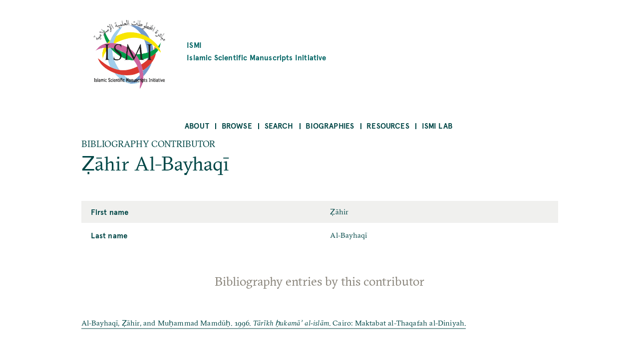

--- FILE ---
content_type: text/html; charset=UTF-8
request_url: https://ismi.mpiwg-berlin.mpg.de/bibcite/contributor/8692
body_size: 16644
content:
<!DOCTYPE html>
<html  lang="en" dir="ltr">
  <head>
    <meta charset="utf-8" />
<script>var _paq = _paq || [];(function(){var u=(("https:" == document.location.protocol) ? "https://piwik.mpiwg-berlin.mpg.de/" : "http://piwik.mpiwg-berlin.mpg.de/");_paq.push(["setSiteId", "7"]);_paq.push(["setTrackerUrl", u+"matomo.php"]);_paq.push(["setDoNotTrack", 1]);if (!window.matomo_search_results_active) {_paq.push(["trackPageView"]);}_paq.push(["setIgnoreClasses", ["no-tracking","colorbox"]]);_paq.push(["enableLinkTracking"]);var d=document,g=d.createElement("script"),s=d.getElementsByTagName("script")[0];g.type="text/javascript";g.defer=true;g.async=true;g.src=u+"matomo.js";s.parentNode.insertBefore(g,s);})();</script>
<meta name="Generator" content="Drupal 10 (https://www.drupal.org)" />
<meta name="MobileOptimized" content="width" />
<meta name="HandheldFriendly" content="true" />
<meta name="viewport" content="width=device-width, initial-scale=1.0" />
<link rel="icon" href="/core/misc/favicon.ico" type="image/vnd.microsoft.icon" />
<link rel="canonical" href="https://ismi.mpiwg-berlin.mpg.de/bibcite/contributor/8692" />
<link rel="shortlink" href="https://ismi.mpiwg-berlin.mpg.de/bibcite/contributor/8692" />

    <title>Ẓāhir Al-Bayhaqī | ISMI</title>
    <link rel="stylesheet" media="all" href="/sites/default/files/css/css_tlYC42Pp-TibidgKMeVqJh9oyHb2Qy6wwDTlIamM2_M.css?delta=0&amp;language=en&amp;theme=ismi_theme&amp;include=eJxVjFEOgzAMQy-U0SOhUEKJlrRT3cLY6ce2D7Qfy89PcjQGjuACcBJQ_HEus1AsVc5WnU1fQgrXsa3iEpKVie2GdpjmRP7QPY0TQ_484UATDx9B3Zq65B7k2Srj4pV96jVJvaayLJHzxhgQ2UTzpXDXPJyHGmlT2RG-OXiZu8kbRr5QOg" />
<link rel="stylesheet" media="all" href="/sites/default/files/css/css_sYWHqrKOJF37uiku4-vdc4WybLe3rzNoaKtx7BV5WdE.css?delta=1&amp;language=en&amp;theme=ismi_theme&amp;include=eJxVjFEOgzAMQy-U0SOhUEKJlrRT3cLY6ce2D7Qfy89PcjQGjuACcBJQ_HEus1AsVc5WnU1fQgrXsa3iEpKVie2GdpjmRP7QPY0TQ_484UATDx9B3Zq65B7k2Srj4pV96jVJvaayLJHzxhgQ2UTzpXDXPJyHGmlT2RG-OXiZu8kbRr5QOg" />

    
  </head>
  <body class="is-ultimenu-canvas is-ultimenu-canvas--hover path-bibcite bg-site">
    <a href="#main-content" class="visually-hidden focusable skip-link">
      Skip to main content
    </a>
    
      <div class="dialog-off-canvas-main-canvas" data-off-canvas-main-canvas>
    



<main  class="microsite">
  
  <div class="row extend bg-content">
  <header class="logo-type container col-11 md-10 sm-11">
    <a href="https://ismi.mpiwg-berlin.mpg.de/" class="grid middle left no-gutter">
		    	  <div class="col-3 xs-3">
        <img src="/profiles/ismi/themes/custom/ismi_theme/logo.png" class="loading" />
      </div>
          
                  <h4 class="col xs-12">ISMI

                      <span class="grid middle center no-gutter logo-name-en">Islamic Scientific Manuscripts Initiative</span>
          
        </h4>
            </a>
  </header>
</div>
  <nav id="navbar" class="row extend bg-content" role="banner">
  <div class="container">
    <div class="navbar-header">
      <div class="mobile-language"></div>
      
  <div id="block-ultimenumainnavigation" class="block block-ultimenu block-ultimenu-blockultimenu-main">
  
    
      

<ul id="ultimenu-main" data-ultimenu="main" class="ultimenu ultimenu--hover ultimenu--main ultimenu--htb ultimenu--horizontal ultimenu--basic menu nav navbar-nav"><li class="ultimenu__item uitem has-ultimenu"><a href="/menu-about" data-drupal-link-system-path="node/2599006" class="ultimenu__link">About<span class="caret" aria-hidden="true"></span></a><section class="ultimenu__flyout is-htb"><div class="ultimenu__flyout__item"><section id="block-aboutmenudescription" class="block block-block-content block-block-content03085e67-e7b3-4af1-b50d-a8572372cac8" data-sticky-label=""><div><section><div class="clearfix text-formatted field field--name-body field--type-text-with-summary field--label-hidden field__item"><p>About the project.</p></div></section></div></section><div class="ultimenusub ultimenusub--main-about"><ul class="menu nav navbar-nav"><li><a href="/page/about-database" class="internal" data-drupal-link-system-path="node/432482">The database</a></li><li><a href="/page/how-start" class="internal" data-drupal-link-system-path="node/432483">How to start</a></li><li><a href="/page/subjects" class="internal" data-drupal-link-system-path="node/432485">Subjects</a></li><li><a href="/page/transliteration-rules" class="internal" data-drupal-link-system-path="node/432484">Transliteration rules</a></li><li><a href="/page/bibliographical-citations" class="internal" data-drupal-link-system-path="node/432487">Bibliographical citations</a></li><li><a href="/page/misattributions" class="internal" data-drupal-link-system-path="node/432488">Misattributions</a></li><li><a href="/page/images" class="internal" data-drupal-link-system-path="node/432486">Images</a></li><li><a href="/page/contents-and-limitations" class="internal" data-drupal-link-system-path="node/432489">Contents and limitations</a></li><li><a href="/page/acknowledgements" class="internal" data-drupal-link-system-path="node/432490">Acknowledgements</a></li><li><a href="/page/license-and-attribution" class="internal" data-drupal-link-system-path="node/432491">License and attribution</a></li></ul></div></div></section></li><li class="ultimenu__item uitem has-ultimenu"><a href="/menu-browse" data-drupal-link-system-path="node/2599007" class="ultimenu__link">Browse<span class="caret" aria-hidden="true"></span></a><section class="ultimenu__flyout is-htb"><div class="ultimenu__flyout__item"><section id="block-browsemenudescription" class="block block-block-content block-block-content0371a56d-5637-40cc-a86b-94ada5a60105" data-sticky-label=""><div><section><div class="clearfix text-formatted field field--name-body field--type-text-with-summary field--label-hidden field__item"><p>Browse alphabetically sorted lists of items of a kind.</p></div></section></div></section><div class="ultimenusub ultimenusub--main-browse"><ul class="menu nav navbar-nav"><li><a href="/browse-persons" class="internal" data-drupal-link-system-path="browse-persons">Persons</a></li><li><a href="/browse-texts" class="internal" data-drupal-link-system-path="browse-texts">Works</a></li><li><a href="/browse-witnesses" class="internal" data-drupal-link-system-path="browse-witnesses">Manuscript Witnesses</a></li><li><a href="/browse-codices" class="internal" data-drupal-link-system-path="browse-codices">Codices</a></li><li><a href="/browse-digitalizations" class="internal" data-drupal-link-system-path="browse-digitalizations">Scanned codices</a></li><li><a href="/browse-collections" class="internal" data-drupal-link-system-path="browse-collections">Collections</a></li><li><a href="/browse-places" class="internal" data-drupal-link-system-path="browse-places">Places</a></li><li><a href="/browse-libraries" class="internal" data-drupal-link-system-path="browse-libraries">Repositories</a></li><li><a href="/browse-subjects" class="internal" data-drupal-link-system-path="browse-subjects">Subjects</a></li><li><a href="/bibcite-authors" class="internal" data-drupal-link-system-path="bibcite-authors">Bibliography Authors</a></li><li><a href="/bibcite-items" class="internal" data-drupal-link-system-path="bibcite-items">Bibliography Titles</a></li></ul></div></div></section></li><li class="ultimenu__item uitem has-ultimenu"><a href="/menu-search" data-drupal-link-system-path="node/2599008" class="ultimenu__link">Search<span class="caret" aria-hidden="true"></span></a><section class="ultimenu__flyout is-htb"><div class="ultimenu__flyout__item"><section id="block-searchmenudescription" class="block block-block-content block-block-contentf599deaa-1e79-47f7-a544-090cd931b011" data-sticky-label=""><div><section><div class="clearfix text-formatted field field--name-body field--type-text-with-summary field--label-hidden field__item"><p>Search <strong>anything</strong> searches in all fields of all objects.</p><p>Search <strong>person</strong>, <strong>work</strong>, etc. searches for objects of a kind.</p></div></section></div></section><div class="ultimenusub ultimenusub--main-search"><ul class="menu nav navbar-nav"><li><a href="/search" class="internal" data-drupal-link-system-path="search">Search anything</a></li><li><a href="/search-persons" class="internal" data-drupal-link-system-path="search-persons">Search persons</a></li><li><a href="/search-texts" class="internal" data-drupal-link-system-path="search-texts">Search works</a></li><li><a href="/search-witnesses" class="internal" data-drupal-link-system-path="search-witnesses">Search manuscript witnesses</a></li><li><a href="/search-codices" class="internal" data-drupal-link-system-path="search-codices">Search codices</a></li><li><a href="/search-digitalizations" class="internal" data-drupal-link-system-path="search-digitalizations">Search scanned codices</a></li><li><a href="/bibcite-authors" class="internal" data-drupal-link-system-path="bibcite-authors">Search bibliography authors</a></li><li><a href="/bibcite-items" class="internal" data-drupal-link-system-path="bibcite-items">Search bibliography titles</a></li></ul></div></div></section></li><li class="ultimenu__item uitem has-ultimenu"><a href="/biographies-list" data-drupal-link-system-path="biographies-list" class="ultimenu__link">Biographies<span class="caret" aria-hidden="true"></span></a><section class="ultimenu__flyout is-htb"><div class="ultimenu__flyout__item"><section id="block-biographiesmenudescription" class="block block-block-content block-block-content9c96337a-c281-40d5-90a7-3d5961ca4ebd" data-sticky-label=""><div><section><div class="clearfix text-formatted field field--name-body field--type-text-with-summary field--label-hidden field__item"><p>Selected biographies (originally written for <em>The Biographical Encyclopedia of Astronomers</em>, Springer Reference).</p></div></section></div></section><div class="ultimenusub ultimenusub--main-biographies"><ul class="menu nav navbar-nav"><li><a href="/biographies-list" class="internal" data-drupal-link-system-path="biographies-list">Browse Biographies</a></li></ul></div></div></section></li><li class="ultimenu__item uitem"><a href="/page/resources" data-drupal-link-system-path="node/2089349" class="ultimenu__link">Resources</a></li><li class="ultimenu__item uitem has-ultimenu"><a href="/menu-ismi-lab" data-drupal-link-system-path="node/2599009" class="ultimenu__link">ISMI Lab<span class="caret" aria-hidden="true"></span></a><section class="ultimenu__flyout is-htb"><div class="ultimenu__flyout__item"><section id="block-ismilabmenudescription" class="block block-block-content block-block-content8ad5d69c-1b7d-4998-82f5-66d658235ab7" data-sticky-label=""><div><section><div class="clearfix text-formatted field field--name-body field--type-text-with-summary field--label-hidden field__item"><p>The ISMI-Lab provides experimental tools to access and understand the ISMI data. Please don't hesitate to contact us at <a href="mailto:ismi-feedback@mpiwg-berlin.mpg.de">ismi-feedback@mpiwg-berlin.mpg.de</a> if you have any questions.</p></div></section></div></section><div class="ultimenusub ultimenusub--main-ismi-lab"><ul class="menu nav navbar-nav"><li><a href="/query-builder-tool" class="internal" data-drupal-link-system-path="node/138529">Query Builder tool</a></li><li><a href="/neo4j-graph-db" class="internal" data-drupal-link-system-path="node/138530">Neo4J Graph Database</a></li></ul></div></div></section></li></ul><button data-ultimenu-button="#ultimenu-main" class="button button--ultimenu"
        aria-label="Menu" value="Menu"><span class="bars">Menu</span></button>
  </div>


    </div>

        
      </div>
</nav>
        <section class="row extend bg-content content-section">
      <div role="content" class="main-container">
                  <div class="tabs">
            <div class="container">
              

            </div>
          </div>
        
                
                <section class="container">
                    
                    
                    
                    
                                <a id = "main-content"></a>

                                                  
            <section class="grid">
              
                                            
                                                <section class = "col">
                                        
                    
  <div data-drupal-messages-fallback class="hidden"></div>
<article class="bibcite-contributor node node--type-bibcite_contributor node--view-mode-full">

  <div>BIBLIOGRAPHY CONTRIBUTOR</div>

  <h2>Ẓāhir Al-Bayhaqī</h2>

  
      <h2>
      <a href="" rel="bookmark"></a>
    </h2>
    

  <div class="node-content table-container">
    <table>
      <tbody>
        
                  
                  
                      <tr>
              <td>
                First name
              </td>
              <td>
                <p>
                  Ẓāhir
                </p>
              </td>
            </tr>
                    
                  
                      <tr>
              <td>
                Last name
              </td>
              <td>
                <p>
                  Al-Bayhaqī
                </p>
              </td>
            </tr>
                    
                  
                        </tbody>
    </table>
  </div>
  
    <div class="content-lists content-lists-books">
    <div class="views-element-container"><div class="view view-bibcite-detail-contributor view-id-bibcite_detail_contributor view-display-id-references js-view-dom-id-dd2133f87c464bfd5947a58de9e2053c36cb387b011da292fa7fa44bd96e6319">
  
    
      <div class="view-header">
      <h3 class="text-center color-grey100 block-title">Bibliography entries by this contributor</h3>
    </div>
      
      <div class="view-content">
          <div class="views-row"><div class="views-field views-field-citation"><span class="field-content"><a href="/bibcite/reference/13783" class="inline internal"><div class="bibcite-citation">
      <div class="csl-bib-body"><div class="csl-entry">Al-Bayhaqī, Ẓāhir, and Muḥammad Mamdūḥ. 1996. <i>Tārīkh ḥukamāʾ al‐islām</i>. Cairo: Maktabat al-Thaqafah al-Diniyah.</div></div>
  </div>
</a></span></div></div>

    </div>
  
      
          </div>
</div>

  </div>
  
</article>



                                                          </section>

                              
                                                                    </section>

          


        </section>

      </div>
    </section>
  
  <section class="footer-wrapper row extend full bg-content">
  <footer class="footer footer-site microsite-footer bg-primarydarken color-white" role="footer">
      <div class="grid center footer inner">

                  <div class="col-3 md-6 sm-12 text-left top col1">
            <span>Please send comments, errors and improvements to<br/>
<a href="mailto:ismi-feedback@mpiwg-berlin.mpg.de">ismi-feedback@mpiwg-berlin.mpg.de</a></span>
          </div>
        

                  <div data-push-left="off-1" class="col-3 md-5 sm-12 text-left top col2">
            <span><a href="https://www.mpiwg-berlin.mpg.de/imprint">Imprint</a><br/>
<a href="/user/login">Login (internal)</a><br/>
</span>
          </div>
        
        <div data-push-left="off-1" class="col-4 md-6 sm-12 grid left  footer-logo-wrapper">

          <div class="col-5 md-14 footer-logo grid center">
            <a href="/">
              <img class="img-responsive" src="/themes/custom/mpiwg_theme/logo.png">
            </a>
          </div>

          <div class="col-9 md-10 md-14 footer-logo-text text-left">
            <div class="inner">
              <span></span>
            </div>
          </div>

        </div>
      </div>
  </footer>
</section>
</main>

  </div>

    
    <script type="application/json" data-drupal-selector="drupal-settings-json">{"path":{"baseUrl":"\/","pathPrefix":"","currentPath":"bibcite\/contributor\/8692","currentPathIsAdmin":false,"isFront":false,"currentLanguage":"en"},"pluralDelimiter":"\u0003","suppressDeprecationErrors":true,"matomo":{"disableCookies":false,"trackMailto":true},"ultimenu":{"canvasOff":"#header","canvasOn":"#main-wrapper, .featured-top, .site-footer"},"user":{"uid":0,"permissionsHash":"dc4d30bc69aef61dd6cefec0fad341c570eb8473f09526eed662deca0033cc13"}}</script>
<script src="/sites/default/files/js/js_WwuQcq-24HgKwWHtasmD2Cz3YjKW_f0wnKA_PglRzIM.js?scope=footer&amp;delta=0&amp;language=en&amp;theme=ismi_theme&amp;include=eJzLLM7NjC_JSM1N1U_PyU9KzNEtLqnMycxL18lNLMnPzdeHUDq5BZnl6fFJicWpKKp1SnNKMnNT80r1YQwAHUggDg"></script>

  </body>
</html>
